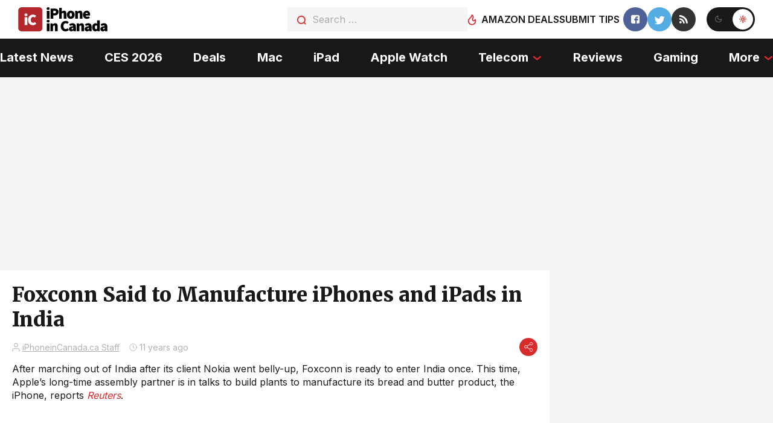

--- FILE ---
content_type: text/plain; charset=utf-8
request_url: https://ads.adthrive.com/http-api/cv2
body_size: 5283
content:
{"om":["00xbjwwl","07qjzu81","0i2cd22x","0iyi1awv","0p298ycs8g7","0pycs8g7","0rfyztve","0s298m4lr19","0y0basn0","1","1011_176_CR52238607","1011_302_56982207","1011_74_18364134","10310289136970_514411517","1098911b-7d62-49cb-92ed-ec72d8ff61ea","10ua7afe","11142692","11509227","1185:1610326628","1185:1610326728","11896988","12010080","12010084","12010088","12168663","12169133","12171164","12171239","12176509","12181287","124843_10","124844_23","124848_8","124853_8","12931029","1453468","16kv3oel","17_23391179","17_23391206","17_23391215","17_24104651","17_24766937","17_24767241","17_24794113","17_24794138","17_24794140","17_24794141","1819l5qo","1891/84814","1ftzvfyu","1h7yhpl7","1hq8r86w","1qycnxb6","1szmtd70","206_492063","2132:44129096","2132:45327626","2132:46039087","2132:46039090","2132:46039894","2132:46039943","2149:10868755","2149:12181287","2179:581121500461316663","2179:587183202622605216","2179:587972454577294590","2179:588366512778827143","2179:588969843258627169","2179:590157627360862445","2179:594033992319641821","2249:512188092","2249:553779915","2249:651403950","2249:700758149","2307:00xbjwwl","2307:0llgkye7","2307:0pycs8g7","2307:0y0basn0","2307:1819l5qo","2307:1h7yhpl7","2307:1szmtd70","2307:2gev4xcy","2307:2mokbgft","2307:352p7o32","2307:3v2n6fcp","2307:3xh2cwy9","2307:4etfwvf1","2307:5s8wi8hf","2307:5vb39qim","2307:6q6gnywp","2307:7uqs49qv","2307:7xb3th35","2307:8orkh93v","2307:9925w9vu","2307:9krcxphu","2307:a7wye4jw","2307:bbmp7y9z","2307:bu0fzuks","2307:c7mn7oi0","2307:cuudl2xr","2307:cv0h9mrv","2307:dsugp5th","2307:dt8ncuzh","2307:e1an7fls","2307:ez8lh6cn","2307:f3tdw9f3","2307:f5uvyvzt","2307:fqeh4hao","2307:g749lgab","2307:gn3plkq1","2307:gtdy3hrw","2307:h9hxhm9h","2307:hfqgqvcv","2307:hn3eanl8","2307:icajkkn0","2307:k2xfz54q","2307:kk5768bd","2307:kx5rgl0a","2307:o0qyxun9","2307:oj70mowv","2307:pkydekxi","2307:r0u09phz","2307:revf1erj","2307:rnvjtx7r","2307:s400875z","2307:sj78qu8s","2307:ttjmhjja","2307:tty470r7","2307:u30fsj32","2307:u4atmpu4","2307:wdpqcqr6","2307:xson3pvm","2307:y96tvrmt","2307:yck56l4i","2307:z2zvrgyz","2307:zjn6yvkc","2307:zw6jpag6","23618421","2409_15064_70_85808977","2409_15064_70_86698023","2409_25495_176_CR52092921","2409_25495_176_CR52092922","2409_25495_176_CR52092923","2409_25495_176_CR52092958","2409_25495_176_CR52150651","2409_25495_176_CR52178316","2409_25495_176_CR52178317","2409_25495_176_CR52238615","24525574","24598437","24694815","25_13mvd7kb","25_53v6aquw","25_ljai1zni","25_m4xt6ckm","25_oz31jrd0","25_pz8lwofu","25_ti0s3bz3","25_ztlksnbe","262805","262808","2662_200562_8172741","2676:85392610","2676:86698029","2676:86910249","2711_64_12156461","2715_9888_262592","2715_9888_501369","2715_9888_549635","2760:176_CR52092921","28925636","29402249","29414696","29414711","2mokbgft","2y8cdpp5","308_125204_13","31809564","33419345","33604490","33605023","33605403","33605623","33608594","33627470","33637455","34182009","34379103","34552895","3490:CR52223710","352p7o32","3646_185414_T26335189","3646_185414_T26469746","3646_185414_T26469802","3658_104709_h9hxhm9h","3658_104709_s400875z","3658_104709_wdpqcqr6","3658_136236_x7xpgcfc","3658_150236_gtdy3hrw","3658_15032_e1an7fls","3658_15038_0c8tzhqm","3658_15078_cuudl2xr","3658_15078_fqeh4hao","3658_15078_revf1erj","3658_15106_u4atmpu4","3658_18008_hswgcqif","3658_18008_r6vl3f1t","3658_203382_f3tdw9f3","3658_203382_z2zvrgyz","3658_20835_bbmp7y9z","3658_22079_mne39gsk","3658_229286_zisbjpsl","3658_67113_i9poghp5","3658_90931_T24097038","3702_202069_T26470306","381513943572","38495746","3FmyHoEgGW4","3LMBEkP-wis","3v2n6fcp","3xh2cwy9","40209386","409_216366","409_225976","409_226346","409_228370","43a7ptxe","44629254","45327624","458901553568","47869802","485027845327","48629971","48858734","492063","492075","4972638","4etfwvf1","4qks9viz","4z9jua9x","4zai8e8t","50479792","51372434","514819301","522567","52366877","526f4879-e57e-43f4-9f61-a5a7ecb031c5","53v6aquw","549635","5504:203508","5504:203529","5504:203709","5504:203733","5504:203745","5510:cymho2zs","5510:jlqm3ol6","5510:quk7w53j","5510:r6vl3f1t","5510:u4atmpu4","5510:ycxmeyu6","55195450","55344564","55726194","557_409_216594","557_409_216598","557_409_220139","557_409_220334","557_409_228085","558_93_rk5pkdan","558_93_s4s41bit","558_93_u4atmpu4","56071098","56341213","56635908","56635945","56635955","56824595","576579265155","579593739337040696","585139266317201118","588062576109","588463996220411211","588837179414603875","589318202881681006","590157627360862445","594033992319641821","59780459","59780461","59780474","59818357","5s8wi8hf","60146355","60157556","60168597","60485583","60638194","61085224","61210719","61526215","61789530","618576351","618653722","618876699","618980679","619089559","61916211","61916223","61916225","61916229","61932920","62187798","6226527043","6226527055","6250_66552_1112888883","6250_66552_1114985353","6250_66552_873834986","627309156","627309159","628015148","628086965","628153053","628153173","628222860","628223277","628360579","628360582","628444259","628444262","628444349","628444433","628444439","628456307","628456310","628456313","628456382","628456391","628456403","628622163","628622166","628622169","628622172","628622178","628622241","628622244","628622247","628622250","628683371","628687043","628687157","628687460","628687463","628803013","628841673","629007394","629009180","629167998","629168001","629168010","629168565","629171196","629171202","62978887","630137823","630928655","63097179","63153791","63153803","63153825","63153901","636401453420","6365_61796_784880274628","636910768489","651637461","6547_67916_FMpL4U80bLtRH2F0jJb3","6547_67916_HlotzL1juvR3i0s2wD5z","6547_67916_LO5KtCwzzCjRqDCkEwYz","6547_67916_ipTzV3tEBRt7opL0mVDr","6547_67916_jSkkOHBUm04rdRBx9BVA","6547_67916_kQo9FBVu3vZrLFKF19Qr","6547_67916_keUdXVd3yKT9QE8L1dZl","6547_67916_mM6o9Y6ZvFDN7KSwornN","6547_67916_p0Eg3sFNWsWSpy6R2A8x","6547_67916_qDSniZ58Gwet48gG8VUa","6547_67916_x9OjN3YeVeNHSM3TdY9X","659216891404","667964112","68rseg59","690_99485_1610326728","697189874","697525781","697876999","6ejtrnf9","6mrds7pc","6q6gnywp","6tj9m7jw","6z26stpw","6zt4aowl","702423494","702720175","704889081","705115233","705115523","705127202","725307849769","74243_74_18364062","74243_74_18364087","74243_74_18364134","74wv3qdx","76mreekc","788746499674","794di3me","7969_149355_42072323","7969_149355_45999649","7969_149355_46137659","79d14d80-f5c2-46fa-b3aa-e40b7c0e1922","79ju1d1h","7cmeqmw8","7fc6xgyo","7ituowqj","7q298kajqck","7qevw67b","7qkajqck","7sf7w6kh","7u298qs49qv","7x298b3th35","7xb3th35","7yz8chnz","8126244","8152859","8152878","8152879","8160967","8193073","8193076","8193078","82133859","8341_230731_585139266317201118","8341_230731_590157627360862445","8341_230731_594033992319641821","83464488","85393202","85402401","85690530","85943196","85943197","85943199","85943314","86082782","8666/87feac90a39a46fc478dd6042af9e7cc","86690080","86698143","86888315","86888319","86888321","86888333","86910249","86925937","87gc0tji","8831024240_564549740","8b5u826e","8edb3geb","8linfb0q","8orkh93v","9010/6d6f4081f445bfe6dd30563fe3476ab4","9057/211d1f0fa71d1a58cabee51f2180e38f","9057/37a3ff30354283181bfb9fb2ec2f8f75","9057/5f448328401da696520ae886a00965e2","93_a1m9wazh","9638247","97_8193073","97_8193078","99q18eux","9bemdp1b","9d5f8vic","9krcxphu","9vj21krg","9yffr0hr","KXbVAoi3Slg","NplsJAxRH1w","ZgdBfjl1vtQ","a1m9wazh","a1vt6lsg","a566o9hb","a7wye4jw","a8beztgq","af9kspoi","ahnxpq60","ascierwp","axw5pt53","ay2adghj","b142b254-5a12-46a1-8882-650dcacbbaa0","b7e76d69-1f46-4212-a496-18055a7dd190","b90cwbcd","bd5xg6f6","bu0fzuks","bwthmrr1","bwwbm3ch","c25t9p0u","c7z0h277","ce845cb8-4fbe-470b-b00c-d398b6fce260","cjsd6ifa","cr-1oplzoysubwe","cr-29p8ow2ruatj","cr-2azmi2ttu9vd","cr-2azmi2ttuatj","cr-2azmi2ttubwe","cr-2azmi2ttubxe","cr-7oh4f2rau9vd","cr-9cqtzf5vveri02","cr-9cqtzf5wveri02","cr-Bitc7n_p9iw__vat__49i_k_6v6_h_jce2vj5h_KnXNU4yjl","cr-Bitc7n_p9iw__vat__49i_k_6v6_h_jce2vj5h_PxWzTvgmq","cr-Bitc7n_p9iw__vat__49i_k_6v6_h_jce2vj5h_Sky0Cdjrj","cr-a9s2xe7rubwj","cr-a9s2xf8vubwj","cr-aav22g2vubwj","cr-aavwye1rubwj","cr-aaw20e1rubwj","cr-aaw20e2wubwj","cr-aaw20e3pubwj","cr-aaw20e3rubwj","cr-aawz2m3vubwj","cr-aawz2m3wubwj","cr-aawz2m4qubwj","cr-aawz3f0subwj","cr-aawz3f0tubwj","cr-aawz3f4wubwj","cr-b36v89xyu9vd","cr-f30wpu2uuatj","cr-g7ywwk2qvft","cr-gaqt1_k4quarey7qntt","cr-gaqt1_k4quareyzqntt","cr-ghun4f53u9vd","cr-gugddm2kuatj","cr-k1pa5zqku9vd","cr223-dasw5l4qxeu","cu298udl2xr","cuudl2xr","cv0h9mrv","cymho2zs","d87ut8qg","dfru8eib","dsugp5th","dt8ncuzh","duovgl0f","dwghal43","dxfpbb3p","e1an7fls","eal0nev6","ec0fc466-deca-4c64-b658-e34613412a3b","echvksei","extremereach_creative_76559239","ey8vsnzk","ez8lh6cn","f0u03q6w","f3h9fqou","f3tdw9f3","f5jxtba9","f6ik4wlr","fdujxvyb","fhnzmvqw","fj298p0ceax","fjp0ceax","fpbj0p83","fq298eh4hao","fqeh4hao","g29thswx","g2ozgyf2","g729849lgab","g749lgab","ge1982y6","gn3plkq1","h1m1w12p","hd03otsi","hffavbt7","hfqgqvcv","hswgcqif","hu52wf5i","hxxrc6st","i35hdrxv","i9txo8w5","icajkkn0","j39smngx","jlqm3ol6","jsy1a3jk","k159qvvl","kl6f4xmt","kns32sql","l2s786m6","l4p5cwls","l5x3df1q","lc408s2k","ljai1zni","ll77hviy","lqdvaorh","lxlnailk","m9tz4e6u","mhk98j8a","mnzinbrt","mtsc0nih","n8w0plts","nrlkfmof","nx53afwv","o2s05iig","o5xj653n","of8dd9pr","ofoon6ir","oj70mowv","ooo6jtia","oz31jrd0","p0noqqn9","p0odjzyt","p3lqbugu","pagvt0pd","pefxr7k2","pi9dvb89","pl298th4l1a","plth4l1a","pm9dmfkk","pz8lwofu","qqvgscdx","qt09ii59","quk7w53j","r0u09phz","r3co354x","r6vl3f1t","rbs0tzzw","rrlikvt1","s2ahu2ae","s400875z","s4s41bit","sbkk6qvv","sj78qu8s","ssnofwh5","szng7r8g","t2dlmwva","t34l2d9w","t7d69r6a","t7jqyl3m","ti0s3bz3","tjdlqflr","tlbbqljf","u30fsj32","u32980fsj32","u4atmpu4","u7863qng","uivzqpih","ujl9wsn7","uub4x53l","v705kko8","v8v6h2i5","vdpy7l2e","ven7pu1c","vtri9xns","vw7814n5","w1ws81sy","w3ez2pdd","wdpfp43w","wf9qekf0","wfxqcwx7","wih2rdv3","wu5qr81l","wvuhrb6o","wx298fnrapl","wxfnrapl","x7xpgcfc","xncaqh7c","xson3pvm","xtxa8s2d","y141rtv6","y96tvrmt","yass8yy7","yck56l4i","ycxmeyu6","ygwxiaon","yi6qlg3p","ymlqngxd","z2zvrgyz","zd631qlo","zep75yl2","zf298exqyi5","zfexqyi5","zgw37lur","zh83vvb7","zisbjpsl","zj298n6yvkc","zpm9ltrh","zvimi39d","zw6jpag6","zwzjgvpw","7979132","7979135"],"pmp":[],"adomains":["123notices.com","1md.org","about.bugmd.com","acelauncher.com","adameve.com","akusoli.com","allyspin.com","askanexpertonline.com","atomapplications.com","bassbet.com","betsson.gr","biz-zone.co","bizreach.jp","braverx.com","bubbleroom.se","bugmd.com","buydrcleanspray.com","byrna.com","capitaloneshopping.com","clarifion.com","combatironapparel.com","controlcase.com","convertwithwave.com","cotosen.com","countingmypennies.com","cratedb.com","croisieurope.be","cs.money","dallasnews.com","definition.org","derila-ergo.com","dhgate.com","dhs.gov","displate.com","easyprint.app","easyrecipefinder.co","fabpop.net","familynow.club","fla-keys.com","folkaly.com","g123.jp","gameswaka.com","getbugmd.com","getconsumerchoice.com","getcubbie.com","gowavebrowser.co","gowdr.com","gransino.com","grosvenorcasinos.com","guard.io","hero-wars.com","holts.com","instantbuzz.net","itsmanual.com","jackpotcitycasino.com","justanswer.com","justanswer.es","la-date.com","lightinthebox.com","liverrenew.com","local.com","lovehoney.com","lulutox.com","lymphsystemsupport.com","manualsdirectory.org","meccabingo.com","medimops.de","mensdrivingforce.com","millioner.com","miniretornaveis.com","mobiplus.me","myiq.com","national-lottery.co.uk","naturalhealthreports.net","nbliver360.com","nikke-global.com","nordicspirit.co.uk","nuubu.com","onlinemanualspdf.co","original-play.com","outliermodel.com","paperela.com","paradisestays.site","parasiterelief.com","peta.org","photoshelter.com","plannedparenthood.org","playvod-za.com","printeasilyapp.com","printwithwave.com","profitor.com","quicklearnx.com","quickrecipehub.com","rakuten-sec.co.jp","rangeusa.com","refinancegold.com","robocat.com","royalcaribbean.com","saba.com.mx","shift.com","simple.life","spinbara.com","systeme.io","taboola.com","tackenberg.de","temu.com","tenfactorialrocks.com","theoceanac.com","topaipick.com","totaladblock.com","usconcealedcarry.com","vagisil.com","vegashero.com","vegogarden.com","veryfast.io","viewmanuals.com","viewrecipe.net","votervoice.net","vuse.com","wavebrowser.co","wavebrowserpro.com","weareplannedparenthood.org","xiaflex.com","yourchamilia.com"]}